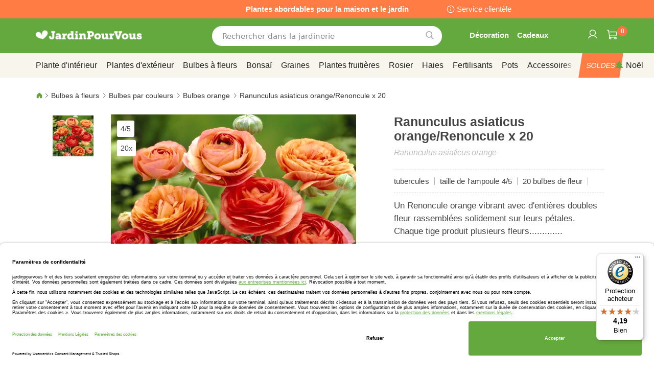

--- FILE ---
content_type: text/css
request_url: https://www.jardinpourvous.com/css/styles.css
body_size: 14354
content:
/* Styles temp B1 */


.topbar_head_c:after {
    Xcontent: '\1F384';
    Xfont-size: 110%;
}


.amsearch-overlay-block {
    display: none !important;
}

/* OUT OF STOCK ORDER */
li.item.product.product-item.out-of-stock {
    order: 2;
}

::-webkit-scrollbar {
    display: none;
}

@media(max-width:767px){
.page-layout-1column .l1c {
    display: none;
}
}

.product.media img {
    filter: brightness(1.1);
}

/* AJAX CONFIRM POPUP CROSS SELL */

@media(max-width:767px){
div#confirmBox .owl-item:nth-child(4),
div#confirmBox .owl-item:nth-child(5),
div#confirmBox .owl-item:nth-child(6)
    {
    display: none;
}
}

.tuinflora_be_nl .u3aretx {
    display: none;
}


@media (max-width: 767px){
.page-layout-1column h2 {
    font-size: 20px;
    margin-bottom: 4px;
}
}


@media (max-width: 767px){
#desc-top .category-description:after {
    background: #fff;
    color: #64a93e;
    padding: 4px 15px 4px 0px;
    font-size: 16px;
    bottom: 0px;
    border-radius: 0px;
    line-height: 1;
    text-decoration: underline;
	position: relative;
	right: 0;

	display:none;
}
#desc-bot .category-description:after {
    background: #fff;
    color: #64a93e;
    padding: 4px 15px 4px 0px;
    font-size: 16px;
    bottom: 0px;
    border-radius: 0px;
    line-height: 1;
    text-decoration: underline;
    position: absolute;
    right: inherit;
}
}

#desc-top .category-description .cat-intro:after {
    display: none;
}



/* EDIT product */
.catalog-product-view .columns .info-details-newcontainer .block.related {
    width: 100% !important;
}
.catalog-product-view .columns .info-details-newcontainer .block.upsell {
    width: 100% !important;
}


/* EDIT checkout coupons */
.checkout-cart-index .cart-discount {
    display: block;
	margin-top: 32px;
	border-top: 1px solid #e6e6e6;
    padding-top: 20px;
}
@media (min-width: 1025px){
.checkout-cart-index .cart-discount {
    width: 65% !important;
}
}
.cart-discount .block .content {
    display: block !important;
    padding-left: 0;
	padding-right: 0;
}
.checkout-cart-index .cart-discount button.action.apply.primary {
    height: 42px;
	box-shadow: none;
}
.cart-discount .block>.title {
    border-top: 0px solid #e6e6e6 !important;
	padding-left: 0;
}
.cart-discount .block>.title strong#block-discount-heading {
    font-size: 17px;
	color: inherit !important;
}
.cart-discount .block>.title strong#block-discount-heading:hover {
    text-decoration: underline;
}
.cart-discount .block>.title strong#block-discount-heading:before {
    Xcontent: '+ ';
}
.cart-discount .block.active>.title:after {
    content: '';
}
.cart-discount .block>.title:after  {
    content: '';
    Xbackground-image: url([data-uri]);
    background-size: cover;
    width: 16px;
    height: 16px;
    display: inline-block;
    position: relative;
    top: -2px;
    left: -2px;
}

#customer-email-fieldset .control label.label {
    margin-left: 8px !important;
	margin-top: 2px;
}



.cart-summary .trusted-stars-widget {
    font-size: 16px;
}


/* EDIT Footer paybar */

.page-footer .paybar {
    padding: 30px 30px;
    margin-left: calc(50% - 50vw);
    margin-right: calc(50% - 50vw);
    top: 150px;
    position: relative;
}

@media(min-width: 768px){
.page-footer .paybar {
    padding: 30px 30px;
    margin-left: calc(50% - 50vw);
    margin-right: calc(50% - 50vw);
    top: 50px;
    position: relative;
}
}

/* EDIT Breadcrumb */

@media (min-width: 768px){
.catalog-product-view .head-trust-newcontainer {
    height: 80px;
	height: 72px;
    overflow: hidden;
	overflow: visible;
}
.catalog-category-view .head-trust-newcontainer {
    overflow: hidden;
}
}

@media (min-width: 768px){
.breadcrumbs .items {
    display: -webkit-box;
    -webkit-line-clamp: 1;
    -webkit-box-orient: vertical;
    overflow: hidden;
    max-width: 66%;
}
}

li.item.home:before {
    width: 14px;
    height: 14px;
    top: 2px;
    margin-right: -7px;
}

li.item.home a {
    visibility: hidden;
    display: none;
    width: 0px;
}

.head-trust-newcontainer .breadcrumbs ul li.item a {
    color: inherit!important;
    letter-spacing: .0rem;
    font-size: 14px;
	text-decoration: none;
}

.breadcrumbs ul li.item {
    letter-spacing: .0rem;
    font-size: 14px;
}
.breadcrumbs .item:not(:last-child):after {
    width: 9px;
    margin-left: 0;
}

@media (max-width: 767px){
.breadcrumbs .item:not(:last-child):after {
    top: 5px;
    margin-right: 5px;
}
}

@media(min-width:768px){
.catalog-product-view .breadcrumbs {
    margin-top: 16px;
}
}


/* Main nav */
.top-container .ninjamenus.ninjamenus-desktop.ninjamenus-horizontal>.magezon-builder>.nav-item:first-child > a {
    padding-left: 0 !important;
}


/* CATEGORY */
@media only screen and (min-width: 768px) {
    .page-layout-2columns-left #maincontent #desc-top .category-description {
        margin-bottom: 20px !important;
    }
}

/* Top bar */

.topbar_head {
    height: 36px;
	letter-spacing: 0;
}
.topbar_head_cont {
    width: 100%;
    max-width: 970px;
    padding: 0 8px;
    display: flex;
    justify-content: space-between;
    align-items: center;
}
@media(min-width: 1200px){
.topbar_head_cont {
    max-width: 1180px;
}
}
@media(min-width: 1440px){
.topbar_head_cont {
    max-width: 1320px;
}
}

.topbar_head_c {
    font-weight: 600;
}

.topbar_head_l {
    width: 30%;
}
.topbar_head_r {
    width: 30%;
    display: flex;
    justify-content: end;
    font-size: 100%;
}

.topbar_head_r > * {
    margin-right: 12px;
}


@media(max-width:992px){
.topbar_head_l {
    display: none;
}

.topbar_head_r {
    display: none;
}

.topbar_head_c {
    width: 100%;
}
}



@media (min-width: 1200px){
.hsm_new .user_icon.cus_servicehelp a.insp-nav {
    top: -4px;
    left: 0px;
    margin-right: 9px;
}
.user_icon.cus_servicehelp a.insp-nav:before {
	display:none;
}
.hsm_new a.insp-nav em {
    font-size: 15px;
    font-weight: 600 !important;
}
}



/* Layout */

@media (min-width: 769px){
.page-layout-1column .product-info-main {
    width: 41%;
}
}


/* ADD to cart */

.catalog-product-view button#product-addtocart-button {
    background: #ff7c46;
}


/* SEARCH */

.amsearch-input-wrapper .amsearch-input::placeholder, .amsearch-input-wrapper .amsearch-input::-webkit-input-placeholder {
    color: #8a8a8a;
	font-weight: 400;
}



/* Product */
@media (min-width: 1024px){
.product-info-main .product-info-price .price-box {
    transform: scale(0.85);
}
}
.catalog-product-view .att-container {
    border-top: 1px dashed #ccc;
    border-bottom: 1px dashed #ccc;
    padding-top: 14px;
    margin-bottom: 12px;
	padding-bottom: 6px;
}

@media (max-width: 992px){
.catalog-product-view .att-container {
    margin-bottom: 16px;
    padding-top: 12px;
    Xbackground: #f8f5ec;
    padding-left: 2px;
    border-top: 1px solid #e9e9e9;
    border-bottom: 1px solid #e9e9e9;
    Xborder: none;
    Xborder-radius: 3px;
    padding-bottom: 4px;
}
.product.attribute.main_att_prod {
    margin-right: 6px;
    padding-right: 6px;
}
}

.catalog-product-view .att-container .product.attribute.main_att_prod {
    line-height: 1;
    border-right: 1px solid #b2b2b2;
}


@media (min-width: 1024px){
.catalog-product-view .product-info-main .product-add-form {
    padding-top: 12px;
	border-bottom: 1px dashed #ccc;
}
}

@media (max-width: 767px){
.product-info-main .product-add-form {
    clear: both;
    padding-top: 0;
}
}

.catalog-product-view .product.attribute.main_att_prod.att_uspflora:last-child {
    margin-bottom: 8px;
}

@media (max-width: 767px){
.catalog-product-view .product-info-main .product-info-price {
	margin-bottom: 4px;
}
}

@media (min-width: 768px){
.catalog-product-view .product-info-main .product-info-price {
    margin-top: 8px;
}
}

@media (min-width: 992px){
.catalog-product-view .product.attribute.sku {
    top: -18px;
}
}

@media (max-width: 991px){
.catalog-product-view ul.core_usps>li:first-child {
    border-top: 1px solid #e6e6e6;
}
}


@media (max-width: 767px){
.product.attribute.main_att_prod .value {
    font-weight: 600;
    font-size: 14px;
}
}

@media (max-width: 767px){
.catalog-product-view ul.core_usps>li {
    font-weight: 600;
	padding: 7px 0;
	border-bottom: 1px solid #e6e6e6;
	font-size: 16px;
}
.catalog-product-view ul.core_usps>li:before {
    content: '';
    width: 16px;
    height: 16px;
    top: 2px;
    filter: invert(61%) sepia(11%) saturate(2509%) hue-rotate(55deg) brightness(96%) contrast(76%);
}
.catalog-product-view ul.core_usps>li:after {
	opacity: 1;
	top: 18px;
	width: 16px;
    height: 16px;
	margin-right: 4px;
    background-image: url([data-uri]);
}

.catalog-product-view ul.core_usps>li.active:after, .product.data.items .item.title.active a:after {
    transform: rotate(180deg);
}


.product.data.items .item.title a:after {
    width: 16px;
    height: 16px;
    right: 4px !important;
    top: 18px !important;
    opacity: 1;
    background-image: url([data-uri]);
}
}

@media (min-width: 992px){
.catalog-product-view ul.core_usps>li {
    line-height: 12px;
    font-weight: 500;
	font-size: 15px;
}
.catalog-product-view ul.core_usps>li:before {
    filter: none;
}
.product-info-main ul.core_usps {
    margin-top: 0px !important;
    background: #f9f9f9;
    padding: 16px;
}
.core_usps_tab {
    line-height: 1.5;
}
.catalog-product-view ul.core_usps>li:before {
    width: 18px;
    height: 18px;
}
}

@media (max-width: 767px){
.product-info-main  .paybar {
    display: none; 
}

.product-info-main  li .paybar {
    display: inherit; 
}
}


.catalog-product-view .box-tocart {
    margin: 0 0 12px;
}


@media (min-width: 992px){
.meingartenshop_de.catalog-product-view .product-info-main button#product-addtocart-button:after, .meingartenshop_at.catalog-product-view .product-info-main button#product-addtocart-button:after, .product-info-main button#product-addtocart-button:after {
    top: 54px !important;
	color: #ababab !important;
}
}


.catalog-product-view .product-info-main .paybar img {
    width: 360px;
}

@media(max-width:374px){
.catalog-product-view .product-info-main .paybar img {
    width: 100%;
}
}

.catalog-product-view .info-below-main .guarantee-container {
    margin-top: 0px;
}



.catalog-product-view .product-info-main .product-info-price {
    border-bottom: none;
}



/* Trusted */

@media(max-width:767px){
div#trustbadge-container-98e3dadd90eb493088abdc5597a70810 {
    display: none;
	display:inherit;
}
}

@media(max-width:1199px){
.head-trust-newcontainer .trusted-stars-widget {
	display:none;
}
}
@media(min-width:1200px){
.head-trust-newcontainer .trusted-stars-widget {
    width: 100%;
    font-size: 15px;
    margin-top: -60px;
    right: -190px;
    position: relative;
	display: block;
}
}

.info-details-right .container-trusted-reviews {
    display: inherit;
}

@media(min-width:768px){
.catalog-product-view .info-details-right .trusted-review-item {
    min-width: 44%;
}
}

.trusted-stars-widget-cont {
    overflow: hidden;
}

.head-trust-newcontainer .trusted-stars-widget-cont {
    overflow: visible;
	width: 60%;
}

.info-details-right .trusted-stars-widget {
	font-size: 12px;
    transform: scale(1.25);
}


.catalog-product-view .trusted-review-item {
    padding: 16px;
    line-height: 1.4;
    border-radius: 3px;
}


@media (max-width: 767px){
.block .title strong {
    font-size: 1.9rem;
}
}


.catalog-product-view .header-trusted-reviews img.star, .catalog-category-view .header-trusted-reviews img.star, .cms-index-index .header-trusted-reviews img.star {
    height: 18px;
    width: 66px;
}

.info-details-right .trusted-stars-widget .wrapper {
    margin: 0 !important;
}


.info-below-main .trusted-stars-widget {
    display: none;
}
@media(max-width: 1024px){
.info-below-main .trusted-stars-widget {
    display: block;
}
}


.catalog-product-view .info-below-main {
    margin-top: 0px;
}
@media(max-width:1199px){
.catalog-product-view .info-below-main {
	margin-top: 0px;
    border: none;
}
}

@media (min-width: 768px){
.catalog-product-view .product.data.items>.item.content {
    padding-bottom: 0 !important;
}
}

.catalog-product-view .guarantee-container {
    padding: 28px;
    padding-bottom: 0px;
    border-radius: 3px;
}

@media (min-width: 768px){
.catalog-product-view .guarantee-container {
    background: #f9f9f9;
    border: none;
}
}

@media(max-width: 768px){
.catalog-product-view .guarantee-container {
    padding: 24px;
}
}
.catalog-product-view .guarantee-cont img {
    top: -44px;
}
@media(max-width: 768px){
.catalog-product-view .guarantee-cont img {
    top: -8px;
}
}
@media(min-width: 1200px){
.catalog-product-view .guarantee-container h3 {
    font-size: 20px;
    margin-bottom: 12px;
}
}

.catalog-product-view .guarantee-cont p {
    line-height: 1.6;
}

.catalog-product-view .guarantee-cont {
    column-gap: 12px;
}

@media (min-width: 992px){
.catalog-product-view .amstockstatus-status-container.stock.available:before {
    display: none;
    background-image: none;
}
.catalog-product-view ul.core_usps>li:after {
    display: none !important;
}
}

@media (min-width: 768px){
.catalog-product-view main#maincontent {
    margin-bottom: 0;
}
}


@media (min-width: 768px){
.product-info-readmore {
    margin-bottom: 12px;
}
}



@media (min-width: 992px){
.product.info.detailed .additional-attributes tr:nth-child(odd) {
    background-color: inherit !important;
}
.additional-attributes-wrapper.table-wrapper tr {
    border-bottom: 1px solid #e9e9e9;
}
}


@media (min-width: 768px){
.dead-end-menu div div {
    margin-right: 8px !important;
    margin-bottom: 8px !important;
}
}



@media (min-width: 768px){
.catalog-product-view .main .product.data.items>.item.title.active>.switch {
    border: 1px solid #d9d9d9 !important;
    border-bottom: none !important;
}
.catalog-product-view .main .product.data.items>.item.title>.switch {
    border: 0px solid #d9d9d9 !important;
    border-bottom: 1px solid #d9d9d9 !important;
	padding: 1px 26px;
	border-radius: 3px 3px 0;
}
}

.product.attribute.description a {
    color: inherit;
    text-decoration: underline;
}


@media (max-width: 767px){
.catalog-product-view button#product-addtocart-button, 
.catalog-product-view .box-tocart div.control .minus button, 
.catalog-product-view .box-tocart div.control .plus button, .catalog-product-view .box-tocart div.control .input-text.qty {
    height: 52px !important;
}
.catalog-product-view .box-tocart div.control .minus button, 
.catalog-product-view .box-tocart div.control .plus button, .catalog-product-view .box-tocart div.control .input-text.qty 
 {
	background: #f0f0f0;
    border-color: #f0f0f0 !important;
    color: #000;
	width: 42px !important;
}
.catalog-product-view .box-tocart div.control .minus button
 {
	font-size: 22px;
}
.catalog-product-view .box-tocart div.control span.plus {
    font-size: 22px;
}
.product-info-main .field.qty {
    margin-right: 10px;
}
}

@media (max-width: 767px){
button#product-addtocart-button:before {
    left: -6px;
    width: 14px;
    height: 14px;
    top: 4px;
}
}

@media (max-width: 767px){
.product-info-main .actions {
    min-width: inherit;
    width: 100%;
    max-width: 260px;
}
.catalog-product-view .box-tocart .fieldset {
    flex-wrap: nowrap;
}
}


@media (min-width: 992px){
.catalog-product-view button#product-addtocart-button {
    height: 52px !important;
}
.catalog-product-view #product_addtocart_form .box-tocart div.control .input-text.qty {
    height: 52px !important;
}
.catalog-product-view .box-tocart div.control .minus button, .catalog-product-view .box-tocart div.control .plus button {
    height: 52px !important;
    line-height: 52px !important;
}
.catalog-product-view .control span.plus span {
    top: 12px !important;
	line-height: 30px;
	font-size: 17px;
}
}


@media (max-width: 767px){
.catalog-product-view .block.related {
    margin-bottom: 0;
    margin-top: 16px;
}
}


/* Amasty labels */
.cms-no-route .amlabel-position-wrapper .amasty-label-container {
    display: flex !important;
    Xwidth: auto !important;
    height: 28px !important;
    left: 8px;
    top: 8px;
    border-radius: 0;
    padding: 0;
    margin-top: 4px !important
}

.cms-no-route .amlabel-position-wrapper .amasty-label-container {
    border-radius: 12px;
    padding-left: 4px;
    padding-right: 4px !important;
    
}

@media (max-width: 767px) {
.cms-no-route .amlabel-position-wrapper .amasty-label-container {
        left:6px;
        top: 6px
    }
}



/* Botanical name */
.catalog-category-view .botanical-name,
.catalogsearch-result-index .botanical-name {
    font-style: italic;
    opacity: .8;
    margin-top: 4px;
    letter-spacing: -0.02rem;
}

@media(max-width:767px){
.catalog-category-view .botanical-name,
.catalogsearch-result-index .botanical-name {
    opacity: .6;
    margin-top: 6px;
	font-size: 11px;
}
.catalog-product-view .botanical_name {
	font-size: 14px;
}
}


.product.attribute.botanical_name {
    font-style: italic;
    letter-spacing: -0.02rem;
    opacity: .35;
    margin-bottom: 8px;
	font-weight:500;
}

.catalog-category-view #maincontent .product.name a,
.catalogsearch-result-index #maincontent .product.name a {
	font-size: 17px;
	font-weight: 600;
}

@media(max-width: 767px){
.catalog-category-view #maincontent .product.name a,
.catalogsearch-result-index #maincontent .product.name a {
	font-size: 14px;
}
}

@media (max-width: 992px) {
.product.attribute.botanical_name {
    margin-bottom: 16px;
}
}


.catalog-category-view div.list .product-item-description,
.catalogsearch-result-index div.list .product-item-description {
    margin: 4px 0;
    display: -webkit-box;
    -webkit-line-clamp: 4;
    -webkit-box-orient: vertical;
    overflow: hidden;
    min-height: 90px;
    font-size: 16px;
    font-weight: 400;
    line-height: 1.4;
    margin-bottom: 10px;
}

@media(max-width:767px){
.catalog-category-view div.list .product-item-description,
.catalogsearch-result-index div.list .product-item-description {
    margin: 2px 0;
	margin-bottom: 16px;
    display: -webkit-box;
    -webkit-line-clamp: 3;
    -webkit-box-orient: vertical;
    overflow: hidden;
    min-height: 51px;
	font-size: 13px;
	line-height: 1.3;
	margin-bottom: 6px;
}
}

.catalog-category-view span.price-container.tax.weee {
    font-weight: 700;
	letter-spacing: -0.05rem;
}

@media(max-width:767px){
.catalog-category-view span.price-container.tax.weee {
    font-size: 14px;
    font-weight: 700;
	letter-spacing: -0.05rem;
}
}

.catalog-category-view #maincontent .product-item .price-box .price {
    font-weight: 600;
	font-size: 15px;
	letter-spacing: -0.05rem;
}

@media(max-width:767px){
.catalog-category-view #maincontent .product-item .price-box .price {
    font-weight: 600;
	font-size: 14px;
	letter-spacing: -0.05rem;
}
}

.catalog-category-view #confirmBox .product-item-name a {
    font-weight: 500;
}

.product-item .old-price .price {
    font-weight: 500;
}

span.am-subtitle {
    font-weight: 600;
}

.old-price, .old.price {
    color: #444;
}

.product-item-actions .actions-primary>.stock.unavailable {
    opacity: 1;
    color: #000;
}

@media(max-width:767px){
.product-item-actions .actions-primary>.stock.unavailable {
    font-size: 10px;
}
}


/* Amasty Stock status - Nog maar beschikbaar */
.catalog-category-view .product-item span.amstockstatus.amsts_2677 {
    font-weight: 600;
}
@media (max-width:767px) {
.catalog-category-view .product-item span.amstockstatus.amsts_2677 {
    color: #222;
}
}

@media (max-width: 767px){
#confirmBox button.action.tocart.primary {
    transform: scale(.8);
    transform-origin: top left;
}
}


/* Amasty popup  - 4 op desktop 6 op mobile */
@media (min-width:768px) {
.owl-item:nth-of-type(5), .owl-item:nth-of-type(6), .owl-item:nth-of-type(7) {
    display: none;
}
}



/* GEWIJZIGD */
@media (min-width: 992px){
.control span.plus span {
    top: 13px !important;
}
}



/* GEWIJZIGD */
@media (min-width: 1024px){
.page-layout-1column .column.main .product-social-links {
    left: calc(100% - 25px);
}
}

/* GEWIJZIGD */
@media only screen and (max-width: 767px) {
.page-layout-1column .column.main .product-social-links {
	display:none;
}
}


/* GEWIJZIGD */
@media (max-width: 767px) {
.box-tocart .fieldset {
    width: 100%;
}
}

@media (max-width: 767px){
.catalog-product-view .header-trusted-reviews {
    margin-right: -20px;
}
}


@media (max-width: 767px){
button.action.tocart.primary {
    transform: scale(.85);
}
.product-info-main button.action.tocart.primary {
    transform: none;
}
}

@media (max-width: 375px) {
button.action.tocart.primary {
    transform: scale(.8);
}
.product-info-main button.action.tocart.primary {
    transform: none;
}
}


/* GEWIJZIGD */
@media (max-width: 767px) {
.page-layout-1column .column.main  button.action.tocart.primary {
	Xtransform: none;
}
}

/* GEWIJZIGD */
@media (max-width: 375px) {
.page-layout-1column .column.main button.action.tocart.primary {
    Xtransform: none;
}
}


@media (max-width: 320px) {
.meingartenshop_de .product-info-main .actions, .meingartenshop_at .product-info-main .actions {
    min-width: 55% !important;
}
}

@media (max-width: 320px) {
.product-info-main .actions {
    min-width: 55% !important;
}
}




/* TIJDELIJKE FIX ADRES HUSNUMMER KLARNA */

.inputindex fieldset.field.street.admin__control-fields:before {
    display:none;
}

.tuinflora_com.checkout-index-index fieldset.field.street.admin__control-fields.required .label,
.tuinflora_be.checkout-index-index fieldset.field.street.admin__control-fields.required .label {
    display: none;
}

.tuinflora_com.checkout-index-index .field._required[name*=street]:before,
.tuinflora_be.checkout-index-index .field._required[name*=street]:before {
    font-weight: 400;
    position: absolute;
    z-index: 1;
    font-size: 13px;
    left: 13px;
    letter-spacing: .01rem;
    opacity: .8;
    pointer-events: none;
    margin-bottom: 0;
    height: 24px;
    color: #333;
    opacity: .65;
}

.tuinflora_be.checkout-index-index .field._required[name*=street]:after, 
.tuinflora_com.checkout-index-index .field._required[name*=street]:after {
    content: '*' !important;
    position: absolute;
    top: 0;
    color: #ffa486;
    left: 54px;
}

.tuinflora_be.checkout-index-index .field.additional[name*=street]:after, 
.tuinflora_com.checkout-index-index .field.additional[name*=street]:after {
    content: '*' !important;
    position: absolute;
    top: 0;
    color: #ffa486;
    left: 94px;
}


.tuinflora_be.checkout-index-index .field._required[name*=street]:before, 
.tuinflora_com.checkout-index-index .field._required[name*=street]:before {
    content: 'Straat' !important;
}



.tuinflora_be.checkout-index-index .field.additional[name*=street]:before, 
.tuinflora_com.checkout-index-index .field.additional[name*=street]:before {
    content: 'Huisnummer' !important;
}



.meingartenshop_de.checkout-index-index .field.additional[name*=street]:before{
    content: 'Hausnummer' !important;
}
.meingartenshop_de.checkout-index-index .field.additional[name*=street]:after {
    content: '*' !important;
    position: absolute;
    top: 0;
    color: #ffa486;
    left: 100px;
}




/* GEWIJZIGD */

.meingartenshop_de.catalog-product-view .product-info-main button#product-addtocart-button:after, .meingartenshop_at.catalog-product-view .product-info-main button#product-addtocart-button:after {
    content: 'Nicht gut Geld zur\00FC ck' !important;
}

/* NIEUW */

@media only screen and (max-width: 320px) {
        .meingartenshop_de_de .logo,.meingartenshop_at_de .logo,.jardinpourvous_com .logo,.jardinpourvous_be .logo {
        width: 160px
    }
}

/* GEWIJZIGD */

@media only screen and (max-width: 767px){
.nav-toggle:after {
    content: '';
}
}

/* GEWIJZIGD */

@media (max-width: 767px){
.grid_text, .grid_text p {
    font-size: 13px;
    line-height: 1.3;
}
}

@media (max-width: 320px){
.grid_text, .grid_text p {
    font-size: 13px;
    line-height: 1.125;
}
.grid_text {
    display: -webkit-box;
    -webkit-line-clamp: 3;
    -webkit-box-orient: vertical;
    overflow: hidden;
}
}

@media (max-width: 767px){
.topbar_head {
    font-size: 1.35rem;
    height: 42px;
    letter-spacing: 0;
}
}

@media (max-width: 767px){
.header ul.header.links li.authorization-link:before {
    width: 24px;
    height: 24px;
}
}

@media (max-width: 767px){
.header ul.header.links {
    top: -25px;
}
}

@media only screen and (max-width: 767px){
.minicart-wrapper .action.showcart:before {
    width: 24px;
    height: 24px;
	top: 1px;
}
}

@media only screen and (max-width: 767px){
.header.content {
    margin-top: -45px;
}
}

@media only screen and (max-width: 767px){
.block.block-search {
    top: 40px;
}
}

@media only screen and (max-width: 767px){
input#search {
    height: 38px;
	background-position: 96% center;
    background-size: 17px;
}
}

@media only screen and (max-width: 767px){
.header.panel>.header.links {
    margin-right: 22px;
}
}

@media only screen and (max-width: 767px){
.minicart-wrapper .action.showcart .counter.qty {
    left: 26px;
    top: -9px;
}
}

@media only screen and (max-width: 767px){
.nav-toggle {
    top: -7px;
}
}

@media only screen and (max-width: 767px){
.nav-toggle:before {
    width: 29px;
    height: 29px;
}
}

@media only screen and (max-width: 767px){
.amsearch-image .amasty-label-container {
    visibility: hidden;
}
}



/* NEW  */
.checkout-success, div#registration {
    Xbackground: #ffffff;
    Xpadding: 32px;
    Xmax-width: 500px;
    Xmargin-bottom: 40px;
    Xbox-shadow: 0 4px 24px #f2f2f2;
}


/* GEWIJZIGD */
a.read-more-prod-short {
    color: inherit;
}

@media (max-width: 767px){
a.read-more-prod-short {
    font-size: 16px;
    font-weight: 400;
}
}

.catalog-product-view .product.attribute.sku {
    color: #a9a9a9 ;
}
.catalog-product-view .availability.only, .catalog-product-view .amstockstatus {
    font-weight: 700;
}

@media(max-width:767px){
.catalog-product-view .availability.only, .catalog-product-view .amstockstatus {
	font-size: 14px;
	text-transform: capitalize;
	font-weight: 500;
}
}

.product-social-links {
    display: none;
}
.box-tocart .fieldset {
    width: 100%;
}
.tuinflora_com.catalog-product-view .product-info-main button#product-addtocart-button:after, .tuinflora_be.catalog-product-view .product-info-main button#product-addtocart-button:after {
    display:none;
}

@media (min-width: 768px){
.catalog-product-view .usp-container {
    margin-bottom: 0;
}
}
.product.attribute.main_att_prod.att_uspflora:last-child {
    margin-bottom: 12px;
}

@media (max-width: 992px){
.catalog-product-view .att-container .product.attribute.main_att_prod:last-child {
    line-height: 1;
    border-right: 0px solid #95938a;
}
}


/* TIER PRICING PRODUCT PAGE */


X.catalog-product-view .product-info-main .product-info-price {
    border-bottom: 1px dashed #bbbbbb;
}

.tier-container {
	display: flex;
    justify-content: space-between;
    align-items: center;
    background: #fff;
    color: inherit;
    height: 56px;
	padding: 0px;
}

.tier-container h4 {
    margin-bottom: 0;
	font-size: 16px;
}

.prices-tier {
    margin-top: -13px;
	font-size: 16px;
    border-top: 1px dashed #ccc;
    padding-top: 6px;
	background: #f9f9f9;
}

@media(max-width:767px){
.prices-tier {
	margin-top: 0px;
	margin-bottom: 28px;
    padding-top: 6px;
	border-top: 0px dashed #ccc;
	background: #f0f0f0;
	border-radius: 3px;
}
}

@media(max-width:320px){
.prices-tier, .prices-tier .price {
    font-size: 14px;
}
}

@media(min-width:321px) and (max-width:767px){
.prices-tier, .prices-tier .price {
    font-size: 16px;
}
}


.prices-tier li.item {
    Xdisplay: flex;
    position: relative;
	border-bottom: 1px dashed #ccc;
    padding-bottom: 6px !important;
    padding-right: inherit !important;
    box-shadow: none !important;
    padding-left: 12px !important;
    border-radius: 0px !important;
}

@media(max-width:767px){
.prices-tier li.item {
	border-bottom: 0px dashed #ccc;
    padding-left: 8px !important;
}
.catalog-product-view ul.items li.item:nth-last-child(2) {
    background: transparent;
}
}

@media(max-width:1200px){
.prices-tier li.item {
    padding-bottom: 10px !important;
}
}

.prices-tier .item {
    margin-bottom: 6px;
}

.prices-tier li.item strong {
    display: initial;
}

.prices-tier  strong.benefit {
    visibility: hidden;
    Xwidth: 0px;
    Xheight: 0;
    Xmargin: 0;
    Xpadding: 0;
    position: relative;
    left: -9999px;
    float: right;
}

@media(max-width:1199px){
.prices-tier  strong.benefit {
	position: absolute;
    left: inherit;
    float: inherit;
    right: 9999px;
    Xtop: -30px;
}
}

.prices-tier  strong.benefit .percent {
    background: #ff7c44;
	text-align: center;
    visibility: visible;
    padding: 6px 8px;
	min-width: 61px;
    color: #fff;
    border-radius: 3px;
    position: relative;
    left: 10008px;
}

@media(min-width:1200px){
.prices-tier  strong.benefit .percent {
    left: 10020px;
}
}

@media(max-width:320px){
.prices-tier  strong.benefit .percent {
	min-width: 55px;
}
}


.prices-tier strong.benefit .percent {
    padding: 1px 8px;
    position: absolute;
	top: 0;
	left: 10000px;
}

.gardens4you_ie .prices-tier strong.benefit .percent {
	left: 9970px;
}
.gardens4you_eu .prices-tier strong.benefit .percent {
	left: 9970px;
}
.jardinpourvous_com .prices-tier strong.benefit .percent {
	left: 10030px;
}
.jardinpourvous_be .prices-tier strong.benefit .percent {
	left: 10030px;
}
.meingartenshop_de .prices-tier strong.benefit .percent {
	left: 9990px;
}
.meingartenshop_at .prices-tier strong.benefit .percent {
	left: 9990px;
}


@media(min-width:768px){
.prices-tier strong.benefit .percent {
	left: 10030px;
}
}

@media(min-width:768px){
.gardens4you_ie .prices-tier strong.benefit .percent {
	left: 10000px;
}
.gardens4you_eu .prices-tier strong.benefit .percent {
	left: 10000px;
}
.jardinpourvous_com .prices-tier strong.benefit .percent {
	left: 10055px;
}
.jardinpourvous_be .prices-tier strong.benefit .percent {
	left: 10055px;
}
.meingartenshop_de .prices-tier strong.benefit .percent {
	left: 10020px;
}
.meingartenshop_at .prices-tier strong.benefit .percent {
	left: 10020px;
}
}



@media(max-width:1199px){
.prices-tier strong.benefit .percent {
    padding: 1px 8px;
    position: absolute;
	top: 0;
}
}


.prices-tier  strong.benefit .percent:before {
    content: '-';
    margin-right: -4px;
}

.prices-tier  strong.benefit .percent:after {
    content: '%';
}



/* TRUSTED WIDGET TOPBAR */

.home-usp-item.trusted-widget-ct:before {
    display: none;
}

.trusted-widget-ct {
    height: 50px;
    position: relative;
    top: -18px;
    width: 600px;
    margin-left: -100px !important;
    margin-right: -100px !important;
}

.jardinpourvous_be_fr .trusted-widget-ct,
.jardinpourvous_com_fr .trusted-widget-ct {
    margin-left: -140px !important;
    margin-right: -140px !important;
}

.gardens4you_ie_en .trusted-widget-ct  {
    margin-left: -120px !important;
    margin-right: -120px !important;
}

@media(max-width:767px) {
.trusted-widget-ct {
    height: 50px;
    position: relative;
    top: -14px;
    width: 100%;
    margin-left: -100px !important;
    margin-right: -100px !important;
	font-size: 13px;
}
.trusted-stars-service-widget.display-style-medium .grade-count,
.trusted-stars-service-widget.display-style-small .grade-count,
.trusted-stars-service-widget .grade-count {
    display: block !important;
}
}


/* TRUSTED WIDGET FOOTER */

.trusted-widgets {
    margin-left: calc(50% - 50vw);
    margin-right: calc(50% - 50vw);
    background: #fbf9f4;
    background: #f9f9f9;
    background: #fdfdfd;
    padding: 60px;
	margin-bottom: -20px;
}
@media(max-width:768px){
.trusted-widgets {
    padding: 40px 0px;
}
}

.trusted-review {
    font-weight: 400;
}

.trusted-reviews-carousel {
	max-width: 1100px;
	margin: 0 auto;
	margin-bottom: 40px;
}
@media(max-width:992px){
.trusted-reviews-carousel {
	margin-top: 40px;
}
}
.trusted-reviews-score {
    font-size: 18px;
}


/* THANK YOU PAGE */

.amtyblock.amtypage-page {
    order: 0;
}

.amtyblock.amtyblock-order-review {
    order: 0;
}

.amtyblock.amtypage-page {
    order: 0;
}

.amtyblock.amtyblock-newsletter {
    order: 3;
}

.block.crosssell {
    order: 0;
}

.amtyblock.amtyblock-customer-create {
    order: 4;
}

.checkout-onepage-success div#trustcard-container {
    display: none !important;
}

.checkout-onepage-success .page-wrapper {
    background: #f1f3f4;
}

.amtyblock.amtypage-page:nth-child(1) h2 {
    font-size: 58px;
    padding-top: 56px;
}

@media(max-width:767px){
.amtyblock.amtypage-page:nth-child(1) h2 {
    font-size: 44px;
    padding-top: 56px;
}
}


.amtyblock.amtypage-page:nth-child(1) h2.page-title:before {
    content: '';
    background-image: url([data-uri]);
    display: inline-block;
    width: 120px;
    height: 120px;
    background-repeat: no-repeat;
    position: absolute;
    left: calc(50% - 60px);
    margin-top: -112px;
    background-color: white;
    border-radius: 100px;
    background-size: 55%;
    background-position: center;
}

.amtyblock.amtypage-page h2 {
    font-size: 24px;
}

@media(max-width:767px){
.amtyblock.amtypage-page h2 {
    font-size: 18px;
}
}

.amtyblock.amtypage-page {
	text-align: center;
    padding-bottom: 40px;
    background: #fff;
}

@media(max-width:767px){
.amtyblock.amtypage-page {
    padding-left: 20px;
    padding-right: 20px;
}
}

.amtyblock.amtypage-page p.subtitle {
    font-size: inherit;
    color: inherit;
}

.amtyblock.amtyblock-order-review {
	text-align: center;
    padding-bottom: 40px;
    background: #fff;
    margin-top: -37px;
}

.amtyblock.amtyblock-order-review .checkout-success p {
    display: none;
}
.amtyblock.amtyblock-order-review .checkout-success p:first-child {
    display: block;
	font-weight: 400;
    margin-bottom: 0;
}

.amtyblock.amtyblock-order-review .actions-toolbar {
    display: none;
    justify-content: center;
}

.amtyblock.amtypage-page p.text {
    max-width: 900px;
    margin: 0 auto;
}

@supports (display:grid){
.checkout-onepage-success ol.products.list.items.product-items {
    display: grid;
    grid-template-columns: repeat(4,minmax(0,1fr));
    grid-column-gap: 1.2rem;
}
.checkout-onepage-success .block.crosssell .products-grid .product-item {
    width: inherit;
}
}

@media only screen and (max-width: 767px){
.checkout-onepage-success .block.crosssell .products-grid .product-item {
    grid-column-end: span 2;
	overflow: inherit;
}
}

.checkout-onepage-success .block.crosssell {
    margin: 0 auto;
    width: 100%;
    padding-right: 0;
	order: inherit;
    margin-top: -40px;
	background: #fff;
    margin-bottom: 40px;
    padding-bottom: 20px;
    padding-right: 16px;
    padding-left: 16px;
}

.checkout-onepage-success .block.crosssell .block-content.content {
    max-width: 900px;
    margin: 0 auto;
}

.checkout-onepage-success .block.crosssell .products-grid .product-item-actions .actions-primary {
    top: -10px;
    right: 7px;
}

.checkout-onepage-success .block.crosssell .block-title.title {
    display: none;
}

.amtyblock.amtyblock-newsletter {
	width: calc(50% - 20px) !important;
    padding: 40px;
    margin-right: 20px;
	background: #fff;
	margin-bottom:40px;
}

@media(max-width:767px){
.amtyblock.amtyblock-newsletter {
	width: calc(100% - 0px) !important;
    padding: 40px;
    margin-right: 0px;
	margin-bottom:40px;
}
}

.amtyblock.amtyblock-newsletter h3 {
    font-size: inherit;
    font-family: inherit;
    line-height: inherit;
    color: inherit;
    font-weight: inherit;
}

.amtyblock.amtyblock-newsletter .block.newsletter input {
    border: 1px solid #c2c2c2;
}

.amtyblock.amtyblock-customer-create {
    width: calc(50% - 20px) !important;
    padding: 40px;
    background: #fff;
    margin-left: 20px;
	margin-bottom:40px;
}

@media(max-width:767px){
.amtyblock.amtyblock-customer-create {
    width: calc(100% - 0px) !important;
    padding: 40px;
    margin-left: 0px;
	margin-bottom:40px;
}
}

.amtyblock.amtyblock-customer-create .field.password.required {
    margin-bottom: 4px;
}

div#thankyoupage-customer-create button {
    background: #ff7c46;
    border: 1px solid #ff7c46;
    color: #fff;
}

div#thankyoupage-customer-create button:hover {
    filter: brightness(1.1);
}

div#newsletter-thankyoupage {
    min-width: 100%;
}

.checkout-onepage-success .column.main > div {
    display: flex;
    flex-direction: row;
    flex-wrap: wrap;
}

.checkout-onepage-success .amlabel-position-wrapper .amasty-label-container {
    display: flex !important;
    height: 28px !important;
    left: 8px;
    top: 8px;
    border-radius: 0;
    padding: 0;
    margin-top: 4px !important;
}

.checkout-onepage-success .amlabel-position-wrapper .amasty-label-container {
    border-radius: 12px;
    padding-left: 4px;
    padding-right: 4px !important;
}

@media(max-width:767px){
.checkout-onepage-success main#maincontent {
    margin-bottom: 5rem;
    padding-top: 80px;
    z-index: 1;
}
}

@media(max-width:767px){
.checkout-onepage-success .password-strength-meter {
    font-size: 10px;
}
}

/* AMASTY COOKIE CONSENT */

.amgdprcookie-bar-container .amgdprcookie-policy {
    margin-bottom: 12px;
    max-width: 900px;
}
button.amgdprcookie-button.-settings {
    display: inherit;
}

p.amgdprcookie-policy {
    font-size: 15px;
    line-height: 1.5;
}
@media(max-width:767px){
p.amgdprcookie-policy {
    font-size: 12px;
    line-height: 1.5;
}
}

.amgdprjs-bar-template .amgdprcookie-buttons-block {
    justify-content: flex-start;
}
.amgdprcookie-modal-template .amgdprcookie-button.-allow, .amgdprcookie-bar-container .amgdprcookie-button.-settings, button.amgdprcookie-button.-decline, button.amgdprcookie-button.-settings {
    font-weight: 400;
    letter-spacing: 0.05rem;
    font-size: 14px;
    display: block;
	border: 1px solid;
    min-height: 36px;
}
.amgdprcookie-buttons-block .amgdprcookie-button {
    letter-spacing: 0.03rem;
	outline: none;
}
.amgdprjs-bar-template .amgdprcookie-buttons-block .amgdprcookie-button {
    margin-right: 10px;
}
.amgdprcookie-bar-container .action-close {
    display: none;
}

/* HIDE WISHLIST */
.user_icon.cus_service {
    visibility: hidden;
}

/* MAIN TOP MENU */
.main-top-desktop .magezon-builder {
    justify-content: space-between;
    width: 95%;
}
.meingartenshop_de_de .main-top-desktop .magezon-builder,
.meingartenshop_at_de .main-top-desktop .magezon-builder {
    justify-content: space-between;
    width: 92%;
}
.jardinpourvous_com_fr .main-top-desktop .magezon-builder,
.jardinpourvous_be_fr .main-top-desktop .magezon-builder {
    justify-content: space-between;
    width: 93%;
}


/* TOPBAR SERVICE */
.topbar-service:before {
    content: '';
    background-size: cover;
    width: 18px;
    height: 18px;
    display: inline-block;
    background-image: url([data-uri]);
    position: relative;
    top: 4px;
	margin-right: 3px;
}



/* CHECKOUT GIFT OPTIONS WISHCARD MOBILE */

@media(max-width:767px){

div#gift-options-cart {
    order: -1;
}
.gift-extras {
    order: -1;
}

.gift-extras {
    font-size: 13px;
}

.gift-item-block.block._active .gift-message-summary {
    padding: 6px 12px;
}

.gift-message textarea#gift-message-whole-message, .gift-message textarea#gift-message-whole-message-giftOptionsCart {
    height: 40px;
}

.gift-options {
    display: flex;
    column-gap: 8px;
    margin: 0px 0;
}

.gift-message {
	max-width: 80%;
    min-width: 80%;
}

.actions-toolbar {
    flex: 1 1 auto;
}

.cart-gift-item .gift-options .actions-toolbar .secondary {
    padding-right: 0;
	width: 100%;
}

.gift-message .gift-options-title {
	font-size: 14px;
    line-height: 1.2;
    margin-bottom: 6px;
    margin-top: 7px;
}

button.action.secondary.action-update {
    min-width: inherit !important;
    border-radius: 3px;
    font-size: 10px;
    width: 100% !important;
    margin-top: 54px;
}

.actions-toolbar {
    position: relative;
    top: inherit;
    right: inherit;
}

.gift-item-block.block._active .gift-summary .actions-toolbar {
    top: 6px;
	right: 10px;
}



.tuinflora_com .gift-options-content .field.text label:before, 
.tuinflora_be .gift-options-content .field.text label:before {
    content: 'Wordt afgedrukt op de bestelling of wenskaart';
}

.meingartenshop_de .gift-options-content .field.text label:before, 
.meingartenshop_at .gift-options-content .field.text label:before {
    content: 'Wird auf Bestellung oder Grusskarte gedruckt';
}

.gardens4you_ie .gift-options-content .field.text label:before, 
.gardens4you_co_uk .gift-options-content .field.text label:before,
.gardens4you_eu .gift-options-content .field.text label:before {
    content: 'Will be printed on the order or greeting card';
}

.jardinpourvous_com .gift-options-content .field.text label:before, 
.jardinpourvous_be .gift-options-content .field.text label:before {
    content: 'Sera imprim\00E9  sur la commande ou la carte de voeux';
}

.gardens4you_eu .gift-options-title span {
    display: block;
}

.gift-options-title span {
    display: none;
}

.gift-options-content {}

.gift-options-content .field.text {
    font-size: 12px;
    line-height: 1.2;
}
.gift-extras {
    margin-top: -10px;
}
.gift-extras .greeting-card-cart-item {
    padding-top: 0px;
    padding-bottom: 0px;
}
.gift-options-title,
.gift-message .field .label {
    margin-right: -60px;
}
.cart-discount .block>.title strong#block-discount-heading {
    font-size: 14px;
    color: inherit !important;
    font-weight: 700;
}
.checkout-cart-index .cart-discount {
    margin-top: 12px;
	padding-top: 0;
    border-bottom: 1px solid #e6e6e6;
}
.checkout-cart-index .cart-discount button.action.apply.primary {
    font-size: 12px;
}
}

.gift-options .actions-toolbar .secondary .action-update span {
    display: none;
}


.tuinflora_com button.action.secondary.action-update:before,
.tuinflora_be button.action.secondary.action-update:before  {
    content: 'Opslaan';
}


.meingartenshop_de button.action.secondary.action-update:before,
.meingartenshop_at button.action.secondary.action-update:before  {
    content: 'Speichern';
}


.gardens4you_ie button.action.secondary.action-update:before,
.gardens4you_co_uk button.action.secondary.action-update:before,
.gardens4you_eu button.action.secondary.action-update:before  {
    content: 'Save';
}


.jardinpourvous_com button.action.secondary.action-update:before,
.jardinpourvous_be button.action.secondary.action-update:before  {
    content: 'Enregistrer';
}




/* CHECKOUT UPDATE */

@media(max-width:767px){
.checkout-cart-index .cart-container .form-cart .actions.main .continue, 
.checkout-cart-index .cart-container .form-cart .actions.main .update {
    padding: 6px 12px !important;
    margin-right: 6px !important;
    margin-left: 0px !important;
    min-width: auto !important;
    font-size: 12px !important;
    margin-bottom: 0 !important;
	line-height: 2;
}
.checkout-cart-index button.action.update {
    width: 40px;
    height: 40px;
}
}

@media(max-width:767px){
.checkout-cart-index .cart-totals .grand strong  {
    font-weight: 700;
}
}
@media(max-width:767px){
.checkout-cart-index .cart-totals {
    padding-top: 0;
}
}
@media(max-width:767px){
.checkout-cart-index .cart-summary {
    padding-left: 0px;
    padding-right: 0px;
}
}
@media(max-width:767px){
.checkout-cart-index ul.core_usps {
    line-height: 26px;
}
}
@media(max-width:767px){
.cart-summary .guarantee-container {
    background: #f3f3f3;
    padding: 20px;
    border-radius: 5px;
    padding-bottom: 2px;
}
}
@media(max-width:767px){
.checkout-cart-index .cart-summary .guarantee-cont p {
    min-width: 75%;
    max-width: 75%;
}
}
@media(max-width:767px){
.checkout-cart-index .cart-summary .guarantee-cont img {
    width: 95px;
}
}

.cart-summary .guarantee-container h3 {
    margin-bottom: 6px;
}

@media(max-width:767px){
.cart-summary .guarantee-container h3 {
    margin-bottom: 6px;
	font-size: 18px;
}
}
@media(max-width:767px){
.cart-summary .paybar {
    text-align: center;
	background: #f3f3f3 ;
    padding: 12px !important;
    padding-bottom: 4px !important;
    border-radius: 5px;
}
}
@media(max-width:767px){
.cart-summary .paybar img {
    width: 93%;
}
}
@media(max-width:767px){
.checkout-cart-index .cart-totals {
    padding-bottom: 0px;
}
}
@media(max-width:767px){
.checkout-cart-index .block.crosssell {
    padding: 0;
    margin-top: 12px !important;
}
}

body.checkout-cart-index ul.core_usps li {
    font-weight: 600 !important;
}

@media(max-width:767px){
body.checkout-cart-index ul.core_usps li {
    font-weight: 600 !important;
}
}

@media (min-width: 1440px){
.cart-summary ul.core_usps li {
    line-height: 1.8;
}
}


.gift-options-content .fieldset .field {
    margin-top: 2px;
}


/* USERCENTRICS */

div#usercentrics-root {
    display: inherit;
}


/* CHECKOUT FACTUURADRES */

.checkout-billing-address:before {
    font-size: 18px;
    font-weight: 600;
    margin-bottom: 20px;
    display: inline-block;
    line-height: 1.3;
	padding-left: 44px;
}

.checkout-billing-address {
    background: #fff;
    border: 1px solid #cccccc;
    padding: 20px;
    border-radius: 8px;
	width: 100%;
}


.checkout-billing-address .billing-address-form:before {
    font-weight: 600;
    font-size: 22px;
    margin-bottom: 20px;
    display: inline-block;
}
.billing-address-same-as-shipping-block.field.choice:before {
    border: 2px solid #64a93d;
    border-radius: 100%;
    width: 30px;
    height: 30px;
    margin-right: 8px;
    display: flex;
    align-items: center;
    justify-content: center;
    line-height: 1;
    color: #64a93d;
    content: '4';
    position: absolute;
    top: -48px;
	font-weight: 600;
    font-size: 20px;
}

#shipping-new-address-form .street > .control:before {
    padding: 12px;
    background: #f8f8f8;
    display: block;
    border-radius: 6px;
    margin-bottom: 20px;
}

.tuinflora_com .checkout-billing-address:before, 
.tuinflora_be .checkout-billing-address:before {
    content: 'Vul hier het factuuradres in';
}
.tuinflora_com .checkout-billing-address .billing-address-form:before, 
.tuinflora_be .checkout-billing-address .billing-address-form:before {
    content: 'Factuuradres';
}

.meingartenshop_de .checkout-billing-address:before, 
.meingartenshop_at .checkout-billing-address:before {
    content: 'Geben Sie hier die Rechnungsadresse ein';
}
.meingartenshop_de .checkout-billing-address .billing-address-form:before, 
.meingartenshop_at .checkout-billing-address .billing-address-form:before {
    content: 'Rechnungsadresse';
}

.gardens4you_ie .checkout-billing-address:before, 
.gardens4you_co_uk .checkout-billing-address:before {
    content: 'Enter the billing address here';
}
.gardens4you_ie .checkout-billing-address .billing-address-form:before, 
.gardens4you_co_uk .checkout-billing-address .billing-address-form:before {
    content: 'Billing address';
}

.jardinpourvous_com .checkout-billing-address:before, 
.jardinpourvous_be .checkout-billing-address:before {
    content: 'Entrez l adresse de facturation ici';
}
.jardinpourvous_com .checkout-billing-address .billing-address-form:before, 
.jardinpourvous_be .checkout-billing-address .billing-address-form:before {
    content: 'Adresse de facturation';
}

.tuinflora_com #shipping-new-address-form .street > .control:before, .tuinflora_be #shipping-new-address-form .street > .control:before {
    Xcontent: 'Vul hieronder het bezorgadres in';
}


/* HOMEPAGE BANNER */

.cms-index-index .m-top-banner {
    margin-left: 12px;
    margin-right: 12px;
    margin-top: 12px;
	margin-bottom: 12px;
}



/* BADGES BAR CATALOG */

body[class*=top-10] .amlabel-position-wrapper {
    top: inherit !important;
}

.product-image-container div[class*="bottom-left"] {
    display: flex !important;
    justify-content: flex-start;
    align-items: flex-start;
    width: 100% !important;
    flex-direction: row;
	Xposition: relative !important; /* POSITIONS BELOW IMG  */
    margin-bottom: 8px;
}

@media(max-width:767px){
.product-image-container div[class*="bottom-left"] {
    margin-bottom: 0px;
}
}

.page-layout-1column #cat-top-10 .amlabel-position-wrapper {
    display: flex !important;
}

.product-image-container div[class*="bottom-left"] img {
	height: auto;
    max-height: 17px;
max-width: 45px;
}

.product-image-container div[class*="bottom-left"] .amasty-label-container,
.item .amlabel-position-wrapper[class*="bottom-left"] .amasty-label-container[style*="order: 1"] {
    position: relative !important;
    top: inherit !important;
    left: inherit !important;
	width: fit-content !important;
    height: 28px !important;
    font-size: 14px !important;
    border-radius: 3px;
    padding-left: 5px;
    padding-right: 5px !important;
    margin-top: inherit !important;
	margin-right: 5px;
    justify-content: center;
    align-items: center;
    bottom: -50px !important;
    font-weight: 600;
}

@media(max-width:767px){
.product-image-container div[class*="bottom-left"] .amasty-label-container,
.item .amlabel-position-wrapper[class*="bottom-left"] .amasty-label-container[style*="order: 1"] {
    position: relative !important;
    top: inherit !important;
    left: inherit !important;
	width: fit-content !important;
    height: 24px !important;
    font-size: 11px !important;
    border-radius: 3px;
    padding-left: 4px;
    padding-right: 4px !important;
    margin-top: inherit !important;
	margin-right: 5px;
    justify-content: center;
    align-items: center;
    bottom: -10px !important;
	bottom: -34px !important;
    font-weight: 600;
}
}

.block.widget .products-grid .product-items .product-item-details {
    padding: 0 0px;
}

.widget-product-grid .product-item-details,
.checkout-cart-index .crosssell .product-item-details {
    margin-top: 48px;
}

div#crosssell-popup .widget-product-grid .product-item-details {
	margin-top: 8px;
}

.widget-product-grid .product-item a,
.checkout-cart-index .crosssell .product-item a {
    font-weight: 600;
}

@media(max-width:767px){
.widget-product-grid .product-item,
.checkout-cart-index .crosssell .product-item {
    font-size: 14px;
}
.widget-product-grid .product-item a,
.checkout-cart-index .crosssell .product-item a {
    font-weight: 600;
}
}


@media(max-width:767px){
.widget-product-grid .product-item-details,
.checkout-cart-index .crosssell .product-item-details {
    margin-top: 40px;
}
}


.catalog-category-view div.list .product.details.product-item-details,
.catalogsearch-result-index div.list .product.details.product-item-details,
.product-item-details {
    margin-top: 32px;
}

@media(min-width:768px){
.catalog-category-view div.list .product.details.product-item-details,
.catalogsearch-result-index div.list .product.details.product-item-details,
.product-item-details {
    margin-top: 44px;
}
}

.checkout-cart-index .product-item-details, .checkout-index-index .product-item-details {
    margin-top: 0px;
}

.catalog-category-view .products-list .product-item-photo,
.catalogsearch-result-index .products-list .product-item-photo,
.product-image-container {
    overflow: visible;
}

.catalog-category-view div.list span.product-image-container,
.product-image-container {
    overflow: visible;
}

.catalog-category-view  div.list ol.products.list.items.product-items {
    grid-column-gap: 16px;
}


.catalog-category-view div.list .product-item .price-box,
.catalogsearch-result-index div.list .product-item .price-box,
.product-item .price-box {
    position: inherit;
    top: inherit;
    border-top: 0px solid #e8e8e8;
    padding-top: 10px;
    margin-bottom: 8px;
}

@media(max-width:767px){
.catalog-category-view div.list .product-item .price-box,
.catalogsearch-result-index div.list .product-item .price-box,
.product-item .price-box {
    border-top: 0px solid #e8e8e8;
    padding-top: 8px;
    margin-bottom: 0px;
}
}


#crosssell-popup .product-item .price-box {
    padding-top: 0px;
}



.product-item, .products-grid .product-item {
	border-bottom: 1px solid #e8e8e8;
    border-radius: 0px;
}

@media(max-width:767px){
.product-item {
	padding-bottom: 8px;
}
}

.catalog-product-view li.item.product.product-item, .checkout-cart-index li.item.product.product-item {
    padding-bottom: 16px;
}

@media (max-width: 767px){
.catalog-product-view li.item.product.product-item, .checkout-cart-index li.item.product.product-item {
    padding-bottom: 16px;
}
}

@media (max-width: 767px){
.page-layout-1column .block.widget .products-grid .product-item {
    padding-bottom: 16px;
}
}

.catalog-category-view div.list .product.actions.product-item-actions,
.catalogsearch-result-index div.list .product.actions.product-item-actions {
    position: absolute;
    right: 0;
    bottom: -54px;
}

@media(max-width:767px){
.catalog-category-view div.list .product.actions.product-item-actions,
.catalogsearch-result-index div.list .product.actions.product-item-actions {
    bottom: -46px;
}
}

.catalog-category-view div.list .amstockstatus-category,
.catalogsearch-result-index div.list .amstockstatus-category {
    position: inherit;
    bottom: inherit;
    right: inherit;
}

.catalog-category-view div.list strong.product.name.product-item-name {
    min-height: 40px;
}

@media(max-width:767px){
.catalog-category-view div.list strong.product.name.product-item-name {
    min-height: 36px;
}
}

.catalog-category-view span.special-price {
    color: #ff7041;
    margin-right: 4px;
}

.minimal-price-link {
    margin-right: 8px;
	margin-left: 0px;
	display: none;
}

@media(max-width:767px){
.minimal-price-link {
    margin-right: 6px;
	display: none;
}
}

@media(max-width:767px){
.catalog-category-view div.list ol.products.list.items.product-items {
    grid-column-gap: 8px;
    grid-row-gap: 2rem;
}
}

@media (min-width: 1440px){
div.list .product-item {
    grid-column-end: span 4;
}
}

@media (min-width: 1600px){
div.list .product-item {
    grid-column-end: span 4;
}
}


.catalog-category-view .product-item .amstockstatus,
.catalogsearch-result-index .product-item .amstockstatus {
    color: #000;
}

div.list .product-image-photo {
    border-radius: 5px;
}

@media (max-width: 767px){
.catalog-product-view .gallery-placeholder .amasty-label-container {
    border-radius: 3px;
	Xwidth: fit-content !important;
	box-shadow: 0 0px 1px hsl(0deg 0% 0% / 29.02%);
}
}

@media (min-width: 768px){
.catalog-product-view .gallery-placeholder .amasty-label-container {
    height: 32px !important;
    border-radius: 3px;
	width: fit-content !important;
}
}

.fotorama__stage [class*=bottom-center] .amasty-label-container {
    border-radius: 3px;
}

@media (max-width: 767px){
.fotorama__stage [class*=bottom-center] .amasty-label-container {
    padding: 0 12px;
}
}

@media (max-width: 767px){
.catalog-product-view .main ol.products.list.items.product-items {
    grid-auto-columns: calc(54%);
}

.catalog-product-view .main ol.products.list.items.product-items {
    overflow-x: auto;
    -webkit-overflow-scrolling: touch;
    display: grid;
    grid-gap: 1rem;
    grid-auto-flow: inherit;
    grid-auto-columns: inherit;
    align-items: flex-start;
    display: grid;
    grid-template-columns: repeat(2, 1fr);
    grid-template-rows: auto;
    grid-column-gap: 8px;
    grid-row-gap: 0px;
}
}

.filter-options-title {
    padding: 9px 40px 9px 4px;
    font-size: 16px;
}

.filter-options-title:after {
    content: '';
    width: 16px;
    height: 16px;
    background-image: url([data-uri]);
	top: 15px;
}

.related-menu .magezon-builder>.nav-item>a {
    line-height: 34px !important;
    height: 34px;
    font-weight: 500 !important;
}

@media (min-width: 769px) {
.sidebar-main {
    padding-right: 40px;
}
.page-layout-2columns-left .main {
    padding-left: 0%;
}
}

.filter-options-content a {
    font-weight: 500;
}

.filter.block p, .filter.block ul, .filter.block ol {
    font-size: 16px;
}

.above-sidebar {
    margin-bottom: 24px;
}

.above-sidebar .ninjamenus-widget {
    margin-bottom: 0px !important;
}

@media (min-width: 768px){
.filter-options-content li a:before {
    top: 1px;
	left: -4px;
    width: 22px;
    height: 22px;
	opacity: .35;
}
}

.filter-options-content a {
    padding-left: 26px !important;
}

.filter-options-title {
    padding: 9px 40px 9px 0px;
}

.filter-options-content .count {
    font-size: 14px;
}


p, ul, ol, .am-tabs-view .product.data.items>.item.content, .catalog-product-view .product.attribute.overview {
    font-weight: 400;
}

@media (max-width: 767px){
p, ul, ol, .am-tabs-view .product.data.items>.item.content, .catalog-product-view .product.attribute.overview {
    font-size: 16px;
    font-weight: 400;
    line-height: 1.6;
}
}

.product.info.detailed .value {
    line-height: 1.6;
	font-weight: 400;
}


@media(max-width:767px){
.product.info.detailed .value {
    font-size: 16px;
    line-height: 1.5;
	font-weight: 400;
}
}

.category-menu .magezon-builder>.nav-item>a {
    font-weight: 500 !important;
	border: 1px solid #ccc;
}

@media(max-width:767px){
.category-menu .magezon-builder>.nav-item>a {
    font-size: 16px;
    height: 44px;
    margin-right: 2px;
    margin-left: 2px;
}
}

#desc-top .category-description .cat-intro {
    line-height: 1.6;
}

@media(max-width:767px){
#desc-top .category-description .cat-intro {
    line-height: 1.5;
	-webkit-line-clamp: 3;
	-webkit-line-clamp: inherit;
}
}

.cat-intro {
    font-weight: 400;
}

.above-sidebar .related-menu .magezon-builder>.nav-item>a {
    padding-left: 0px !important;
}

.sidebar .guarantee-container {
    padding: 40px 20px;
    border-radius: 5px;
    background: #f7f5ec;
}



/* BREADCRUMB MOBILE SINGLE PROD NEW */

@media(max-width:767px){
.catalog-product-view .gallery-placeholder .amasty-label-container {
    top: 16px;
}
}

@media(max-width:767px){
.product-info-main .product-info-price .old-price .price-wrapper .price {
    font-size: 16px;
    font-weight: 400;
}
}

@media(max-width:767px){
.product-options-bottom .price-box .price-container .price, .product-info-price .price-box .price-container .price {
    font-size: 20px;
}
}

@media(max-width:767px){
.catalog-product-view .head-trust-newcontainer {
    height: inherit;
    position: relative;
	overflow: hidden;
}
}

@media(max-width:767px){
.catalog-product-view .breadcrumbs {
    position: relative;
    display: flex;
    padding: 0 0px;
    padding-left: 0px !important;
    margin-bottom: 8px;
    top: 0px;
    height: 32px;
    justify-content: flex-start;
    align-items: center;
	left: 16px;
}
}

@media(max-width:767px){
.catalog-product-view .breadcrumbs ul li.item.home:before {
    margin-right: -4px;
}
}

@media(max-width:767px){
.catalog-product-view .breadcrumbs ul li.item, 
.catalog-product-view .breadcrumbs ul li.item a, 
.catalog-product-view .breadcrumbs ul li.item:nth-last-child(2) a {
    display: inline-block !important;
    color: #222 !important;
    font-size: 14px;
    font-weight: 300;
}
}

@media(max-width:767px){
.catalog-product-view .breadcrumbs .items {
    display: -webkit-box;
    -webkit-line-clamp: 1;
    -webkit-box-orient: vertical;
    overflow: hidden;
}
}

@media(max-width:767px){
.catalog-product-view .breadcrumbs ul.items li.item:nth-last-child(2) {
    background: inherit;
    display: inline-block !important;
    border-radius: 0px;
    padding: inherit;
    padding-right: inherit;
    opacity: 1;
    box-shadow: none;
}
}

@media(max-width:767px){
.catalog-product-view .breadcrumbs .item:not(:last-child):after {
    display: inherit;
}
}

@media(max-width:767px){
.catalog-product-view .breadcrumbs ul.items li.item:nth-last-child(2) a:before {
    display: none;
}
}


@media (max-width: 767px){
.logo {
    top: 2px;
}
.page-header {
    height: 112px;
}
.top-container .magezon-builder {
    height: 66px;
}
.top-container .magezon-builder>.nav-item>a {
    line-height: 42px !important;
}
.top-container .ninjamenus .level0>a>span.title {
    padding: 0 12px !important;
    font-weight: 500;
	font-size: 14px;
    border: 1px solid rgb(84 64 52 / 20%);
	font-weight: 400;
	font-size: 16px;
}
}

@media(min-width:768px){
.product.attribute.main_att_prod.att_uspflora {
    font-weight: 400;
    font-size: 17px;
    line-height: 1.6;
}
}


@media(max-width:767px){
.product.attribute.main_att_prod.att_uspflora:before {
    margin-right: 12px;
    width: 16px;
    height: 16px;
	font-size: 14px;
	line-height: 14px;
    background: #8abd5e;
	top: 5px;
}
.product.attribute.main_att_prod.att_uspflora {
    line-height: 1.6;
}
}


/* PRICE MOBILE SINGLE PROD NEW */

@media(max-width:767px){
.catalog-product-view .product.media {
    min-height: inherit;
	margin-bottom: 28px;
}
}

@media(max-width:767px){
.catalog-product-view  .page-title-wrapper.product {
    width: calc(100% - 100px);
}
}

@media(max-width:767px){
.catalog-product-view .product-info-main .product-info-price .price-box .old-price {
    top: 24px;
	opacity: inherit;
}
}

@media(max-width:767px){
.catalog-product-view .product-info-price span.special-price {
    margin-right: 0px;
}
}

@media(max-width:767px){
.catalog-product-view .product-info-main .product-info-price .price-box {
    top: 2px;
    right: 24px;
    transform: scale(1);
}
}

.product-info-main .price-wrapper[data-price-type*=finalPrice] {
    padding: 0;
    margin-bottom: 12px !important;
    transform: rotate(0deg);
    background-image: none;
}

@media(max-width:767px){
.catalog-product-view .product-info-main .price-wrapper[data-price-type*=finalPrice] {
    background-image: none;
    background-size: 100%;
    background-repeat: no-repeat;
    padding: inherit;
    margin-bottom: 0px !important;
    transform: none;
}
}

@media(max-width:767px){
.catalog-product-view h1.page-title {
    line-height: 1.3;
    margin-bottom: 12px;
	font-size: 22px !important;
}
}

@media(max-width:767px){
.catalog-product-view .product.attribute.overview {
    font-size: 16px;
    line-height: inherit;
}
}

@media(max-width:767px){
.value {
    font-weight: 400;
}
}


.product-info-readmore {
    line-height: 1.5;
}

@media(max-width:767px){
.product-info-readmore {
    line-height: 1.5;
	margin-bottom: 12px;
}
}

@media(max-width:767px){
.usp-container .product.attribute.main_att_prod .value {
    font-size: 16px;
    font-weight: 400;
}
}


@media(max-width:767px){
.gardens4you_ie .logo img, .gardens4you_eu .logo img, .gardens4you_co_uk .logo img {
    width: 180px;
	left: -8px
}
}


@media(max-width:767px){
.logo {
    Xmax-width: 260px;
}
.logo img {
    Xwidth: inherit;
}
.tuinflora_com .logo img, .tuinflora_be .logo img {
	Xmax-width: inherit;
    Xwidth: 220px;
	Xleft: 10px;
}
}

@media(max-width:767px){
.gardens4you_ie .logo img, .gardens4you_eu .logo img,  .gardens4you_co_uk .logo img {
	Xmax-width: inherit;
	Xleft: -8px;
	Xclip-path: inset(0 0 0 14%);
}
}

@media(max-width:767px){
.jardinpourvous_com .logo img, .jardinpourvous_be .logo img {
	Xmax-width: inherit;
	Xwidth: 230px;
	Xleft: -20px;
	Xclip-path: inset(0 0 0 14%);
}
}

@media(max-width:767px){
.meingartenshop_de .logo img, .meingartenshop_at .logo img {
    Xwidth: 230px;
    Xleft: -18px;
    Xclip-path: inset(0 0 0 14%);
}
}




.core_usps_tab a {
    color: inherit;
    text-decoration: underline;
}
ul.core_usps strong {
    font-weight: 700;
}

@media(max-width:767px){
.core_usps_tab {
    padding: 4px 0;
}
.core_usps_tab > * {
    font-size: 16px;
    line-height: 1.5;
}
}

@media(max-width:767px){
button#product-addtocart-button {
    font-size: 15px;
}
}

@media (max-width: 767px){
.product.data.items>.item.title>.switch {
    height: 52px;
    line-height: 52px;
    font-size: 16px;
    letter-spacing: 0;
    border-top: 1px solid #e6e6e6;
}
.product.data.items {
    border-bottom: 1px solid #e6e6e6;
}
}




.catalog-category-view .banner-block .popular-name {
    display:none;
}

.banner-block .cwiw .row .col-md-4 a {
    display: flex;
	justify-content: flex-start;
    align-items: center;
}

@media(max-width:1023px){
.banner-block .cwiw .row .col-md-4 a {
    flex-direction: column;
	justify-content: flex-start;
    align-items: flex-start;
}
}

.catalog-category-view .banner-block {
    margin-bottom: 40px;
}
.catalog-category-view .banner-block .cwiw .row {
    display: grid;
    grid-template-columns: repeat(2, 1fr);
    grid-template-rows: auto;
    grid-column-gap: 18px;
    grid-row-gap: 18px;
}

@media(max-width:1023px){
.catalog-category-view .banner-block .cwiw .row {
    grid-column-gap: 12px;
    grid-row-gap: 8px;
}
}

.banner-block .cwiw .row .col-md-4 {
    background: #64a93e;
    border-radius: 12px;
	Xdisplay: flex;
}

@media(max-width:991px){
.banner-block .cwiw .row .col-md-4 {
    border-radius: 6px;
}
}




.catalog-category-view .banner-block .cwiw .row .col-md-4 h3 {
    font-size: 24px;
    text-align: left;
    color: #fff;
    font-weight: 600;
    text-transform: uppercase;
    padding: 20px;
	white-space: inherit;
	line-height: 1.1;
}

@media(max-width:1023px){
.catalog-category-view .banner-block .cwiw .row .col-md-4 h3 {
    padding: 12px;
	font-size: 14px;
	line-height: 1.5;
}
}

.catalog-category-view .banner-block .cwiw .row .col-md-4 h3:after {
    content: 'Bekijk';
    display: flex;
    width: 32px;
    height: 32px;
    border: 1px solid #fff;
    border-radius: 30px;
    padding: 4px 12px;
    align-items: center;
    justify-content: center;
    margin-top: 24px;
    font-size: 14px;
    width: fit-content;
    font-weight: 400;
    text-transform: none;
}

.tuinflora_com .banner-block .cwiw .row .col-md-4 h3:after,
.tuinflora_be .banner-block .cwiw .row .col-md-4 h3:after {
    content: 'Shoppen';
}

.meingartenshop_de .banner-block .cwiw .row .col-md-4 h3:after,
.meingartenshop_at .banner-block .cwiw .row .col-md-4 h3:after {
    content: 'Jetzt shoppen';
}

.gardens4you_ie .banner-block .cwiw .row .col-md-4 h3:after,
.gardens4you_co_uk .banner-block .cwiw .row .col-md-4 h3:after,
.gardens4you_eu .banner-block .cwiw .row .col-md-4 h3:after {
    content: 'Shoppen';
}

.jardinpourvous_com .banner-block .cwiw .row .col-md-4 h3:after,
.jardinpourvous_ve .banner-block .cwiw .row .col-md-4 h3:after {
    content: 'D\00E9 couvrir';
}




.catalog-category-view .banner-block .cwiw .row .col-md-4 img {
    object-fit: cover;
    aspect-ratio: 4/4;
    margin-bottom: 5;
    border-radius: 0;
    width: 40% !important;
	margin-top: -5px;
    margin-bottom: -5px;
}

@media(max-width:1023px){
.catalog-category-view .banner-block .cwiw .row .col-md-4 img {
    width: 100% !important;
    aspect-ratio: 4/4;
}
}



.catalog-category-view .banner-block.grid-3 .cwiw .row {
    display: grid;
    grid-template-columns: repeat(6, 1fr);
    grid-template-rows: auto;
    grid-column-gap: 18px;
    grid-row-gap: 12px;
}

.banner-block.grid-3 .cwiw .row .col-md-4 a {
    flex-direction: column;
    justify-content: flex-start;
    align-items: flex-start;
}

@media(max-width:1023px){
.catalog-category-view .banner-block.grid-3 .cwiw .row {
    display: grid;
    grid-template-columns: repeat(2, 1fr);
    grid-template-rows: auto;
    grid-column-gap: 8px;
    grid-row-gap: 12px;
}
}

@media (max-width: 767px){
.catalog-category-view .cwiw .row {
    display: grid;
    grid-template-columns: repeat(2, 1fr);
    grid-template-rows: auto;
    grid-column-gap: 8px;
    grid-row-gap: 12px;
}
}



.catalog-category-view .banner-block.grid-3 .cwiw .row h3 {
    font-size: 16px;
    text-align: left;
    color: #fff;
    font-weight: 600;
    text-transform: none;
    padding: 12px;
    white-space: inherit;
    line-height: 1.1;
}

@media(max-width:1023px){
.catalog-category-view .banner-block.grid-3 .cwiw .row h3 {
    font-size: 12px;
    text-transform: none;
    padding: 12px 8px;
    margin: 0;
}
}

.catalog-category-view .banner-block.grid-3 .cwiw .row h3:after {
    display: none;
}

@media(max-width:1023px){
.catalog-category-view .banner-block.grid-3 .cwiw .row h3:after {
    display: none;
}
}

.catalog-category-view .banner-block.grid-3 .cwiw .row .col-md-4 img {
    width: 100% !important;
	aspect-ratio: 4/5;
}

@media(max-width:1023px){
.catalog-category-view .banner-block.grid-3 .cwiw .row .col-md-4 img {
    aspect-ratio: 4/5;
}
}


.banner-block-icons .cwiw .row .col-md-4 h3 {
    margin-top: 0px;
    font-family: sans-serif;
    background: #64a93d;
    color: #fff;
    font-weight: 600;
    font-size: 14px;
    padding-bottom: 7px;
    border-radius: 0 0 12px 12px;
    margin-top: -1px;
}

.catalog-category-view .row .col-md-4 .popular-name {
    top: inherit;
	display: none;
}

.banner-block-icons .cwiw .row .col-md-4 img  {
    border-radius: 12px 12px 0 0;
}

.banner-block-icons .cwiw .row .col-md-4 img:hover {
    filter: brightness(1);
}

.banner-block-icons .cwiw .row .col-md-4:hover {
    filter: brightness(1.05);
}



.product-item .price-box.price-final_price {
    display: flex;
    flex-direction: column;
    min-height: 48px;
}

div#confirmBox .product-item .price-box.price-final_price {
	min-height: 32px;
    padding-top: 0px;
	margin-bottom: 16px;
}

@media(max-width:767px){
div#confirmBox .product-item .price-box.price-final_price {
    margin-bottom: 30px;
}
}

.product-item .old-price .price {
    position: relative;
}
.product-item .old-price .price:after {
    content: '';
    width: 100%;
    border-bottom: 1px solid #444;
    position: absolute;
    top: 50%;
    right: 0;
}

.products-grid .product-item-actions {
    margin-top: -16px;
}

@media(max-width:767px){
.products-grid .product-item-actions {
    margin-top: -18px;
}
}

.product-item .old-price {
    margin-top: 0px;
}

@media (min-width: 640px){
.page-products .products-grid .product-item-inner:before {
    height: 0px;
}
}


@media (min-width: 768px) {
    .amscroll-backtotop-block {
        bottom: 300px;
    }
}


li.product-item.out-of-stock img {
    opacity: 1;
}






/* Prod Read More toggle fix */

.product-info-readmore {
    display: -webkit-box !important;
    -webkit-line-clamp: 2;
    -webkit-box-orient: vertical;
    overflow: hidden;
}

@media (min-width: 1024px) {
.product-info-readmore {
    -webkit-line-clamp: 3;
}
}

.product-info-readmore.expanded {
    -webkit-line-clamp: inherit;
}

a.prod-read-more {
    order: -1;
	color: inherit;
    font-size: 15px;
	margin-top: -10px;
	margin-bottom: 12px;
	font-weight: 500;
	text-decoration: underline;
}

@media (min-width: 1024px) {
.prod-read-more {
    display:none;
}
}


/* Cat Read More toggle fix */

@media (max-width: 767px){
#desc-top .category-description:after {
    display:none;
}
}

@media only screen and (max-width: 767px){
.catalog-category-view #desc-top .category-description {
    Xmargin-bottom: 0px !important;
    padding-bottom: 0px;
}
}

@media (max-width: 767px){
#desc-top .category-description.expanded .cat-intro {
    -webkit-line-clamp: 99;
}
#desc-top .category-description:not(.expanded) .cat-intro {
    -webkit-line-clamp: 3;
}
}

.cat-top-read-more {
	color: inherit !important;
    font-size: 15px;
	margin-bottom: 16px;
	font-weight: 500;
	text-decoration: underline;
	display:block;
}

@media (min-width: 768px){
.cat-top-read-more  {
    display:none;
}
}


/* Cat bottom Read More toggle fix */

@media (max-width: 767px){
#desc-bot .category-description:after {
    display:none;
}
}

@media (max-width: 767px){
#desc-bot .category-description.expanded {
    height: inherit;
}
#desc-bot .category-description:not(.expanded) {
    height: 294px;
}
}

@media (max-width: 767px){
#desc-bot .category-description:before {
    display:none;
}
}

.cat-bot-read-more {
	color: inherit !important;
    font-size: 15px;
	margin-bottom: 16px;
    margin-top: 8px;
	font-weight: 500;
	text-decoration: underline;
	display:block;
}

@media (min-width: 768px){
.cat-bot-read-more  {
    display:none;
}
}

.footer-certified-shop h3 {
    display: inherit;
}

.footer-certified-shop {
    margin-top: 32px;
}

.footer-certified-shop-img {
    display: flex;
	justify-content: flex-start;
    align-items: center;
    column-gap: 12px;
}


.mob-cus-it, .mob-cus-pt, .mob-cus-es, .mob-cus-dk, .mob-cus-pl, .mob-cus-se {
    display: none;
}

.plantazon_it .mob-cus-it, .plantazon_pt .mob-cus-pt, .plantazon_es .mob-cus-es, .plantazon_dk .mob-cus-dk, .plantazon_pl .mob-cus-pl, .plantazon_se .mob-cus-se {
    display: block;
}


@media(min-width:768px){
div#checkout {
    overflow: visible;
    min-height: 1400px;
}
ul.checkout-footer {
    max-width: 100%;
}
}


.prices-tier .price-container :after {
    background: #f0f0f0;
    content: '';
    position: absolute;
    margin-left: 4px;
    padding-right: 20px;
    width: 130px;
    display: inline-block;
    height: 30px;
}
@media(min-width:768px){
.prices-tier .price-container :after {
    background: #f9f9f9;
}
}

.opc-wrapper .form-login .fieldset .note {
    font-size: 15px;
    margin-top: 24px;
    font-weight: 500;
}


/* CHECKOUT EMAIL CHECK NOTE */

#customer-email-fieldset:before {
    display: inline-block;
    width: 100%;
    letter-spacing: 0;
    font-weight: 600;
    font-size: 16px;
    margin-bottom: 12px;
}

@media(max-width: 767px){
#customer-email-fieldset:before {
    font-size: 16px;
}
}

.tuinflora_com #customer-email-fieldset:before, .tuinflora_be #customer-email-fieldset:before {
    content: 'Uw e-mailadres (controleer spelling goed)';
}

.meingartenshop_de #customer-email-fieldset:before, .meingartenshop_at #customer-email-fieldset:before {
    content: 'Ihre E-Mail-Adresse (Rechtschreibung sorgf\00E4 ltig pr\00FC fen)';
}

.gardens4you_ie #customer-email-fieldset:before, .gardens4you_eu #customer-email-fieldset:before, .gardens4you_uk #customer-email-fieldset:before {
    content: 'Your email (check spelling carefully)';
}

.jardinpourvous_com #customer-email-fieldset:before, .jardinpourvous_be #customer-email-fieldset:before {
    content: 'Votre adresse email (v\00E9 rifiez bien l\0027 orthographe)';
}


/* HOMEPAGE  */

@media(min-width:993px){
.grid_large_box_60 {
    width: 60%;
}
}

.hero-cat-header.hero-cat-header-nested-bot {
    padding-top: 40px;
    max-width: 850px;
}

@media(max-width:992px){
.hero-cat-header.hero-cat-header-nested-bot {
	padding-left: 20px;
    padding-right: 20px;
}
}

.cms-index-index .main .homepage .magezon-builder>.nav-item>a {
	border-radius: 48px;
	height: 48px;
	border: 1px solid #f5f5f5;
    background: #f5f5f5;
	padding: 0px 18px !important;
}

@media(max-width:768px){
.cms-index-index .main .homepage .magezon-builder>.nav-item>a {
	height: 32px;
	padding: 0px 7px !important;
    font-size: 12px;
}
.solution-menu-homepage .category-menu {
    margin-bottom: 12px;
}
}

.cms-index-index div.homepage .magezon-builder {
	justify-content: center;
	flex-wrap: wrap;
}


--- FILE ---
content_type: application/javascript
request_url: https://www.jardinpourvous.com/css/custom_fr.js
body_size: 454
content:
// Product read more toggle

document.addEventListener('DOMContentLoaded', function() {
    var description = document.querySelector('.product-info-readmore');
    if (description) {
        var readMore = document.createElement('a');
        readMore.classList.add('prod-read-more');
        readMore.textContent = 'Lire plus';

        description.insertAdjacentElement('afterend', readMore);

        readMore.addEventListener('click', function(e) {
            e.preventDefault();
            description.classList.toggle('expanded');
            readMore.textContent = description.classList.contains('expanded') ? 'Lire moins' : 'Lire plus';
        });
    }
});


// Category read more toggle

document.addEventListener('DOMContentLoaded', function() {
    var catdescription = document.querySelector('#desc-top .category-description');

    if (catdescription) {
        var catIntro = catdescription.querySelector('.cat-intro');

        // Check if .cat-intro has content
        if (catIntro.textContent.trim() !== '') {
            var readMore = document.createElement('a');
            readMore.classList.add('cat-top-read-more');
            readMore.textContent = 'Lire plus';

            catdescription.insertAdjacentElement('afterend', readMore);

            readMore.addEventListener('click', function(e) {
                e.preventDefault();
                catdescription.classList.toggle('expanded');
                readMore.textContent = catdescription.classList.contains('expanded') ? 'Lire moins' : 'Lire plus';
            });
        }
    }
});



// Category bottom read more toggle

document.addEventListener('DOMContentLoaded', function() {
    var catdescriptionbot = document.querySelector('#desc-bot .category-description');
    if (catdescriptionbot) {
        var readMore = document.createElement('a');
        readMore.classList.add('cat-bot-read-more');
        readMore.textContent = 'Lire plus';

        catdescriptionbot.insertAdjacentElement('afterend', readMore);

        readMore.addEventListener('click', function(e) {
            e.preventDefault();
            catdescriptionbot.classList.toggle('expanded');
            readMore.textContent = catdescriptionbot.classList.contains('expanded') ? 'Lire moins' : 'Lire plus';
        });
    }
});


--- FILE ---
content_type: application/javascript
request_url: https://www.jardinpourvous.com/static/frontend/bulbsdirect/bulbsdirect-theme/fr_FR/magepack/requirejs-config-product.min.js
body_size: 217
content:
requirejs.config({bundles:{'magepack/bundle-product':['Magento_Wishlist/js/add-to-wishlist','Magento_Catalog/js/upsell-products','Magento_Catalog/js/related-products','Magento_Cookie/js/require-cookie','Magento_Catalog/js/gallery','Magento_Catalog/js/price-utils','Magento_Catalog/js/price-box','Anowave_Ec/js/price-box','text!Magento_InstantPurchase/template/confirmation.html','magnifier/magnifier','magnifier/magnify','Magento_Catalog/js/product/view/provider','Magento_Catalog/js/validate-product','Magento_InstantPurchase/js/view/instant-purchase','text!mage/gallery/gallery.html','Magento_ProductVideo/js/load-player','Magento_ProductVideo/js/fotorama-add-video-events','fotorama/fotorama','mage/gallery/gallery','text!Magento_InstantPurchase/template/instant-purchase.html']}});